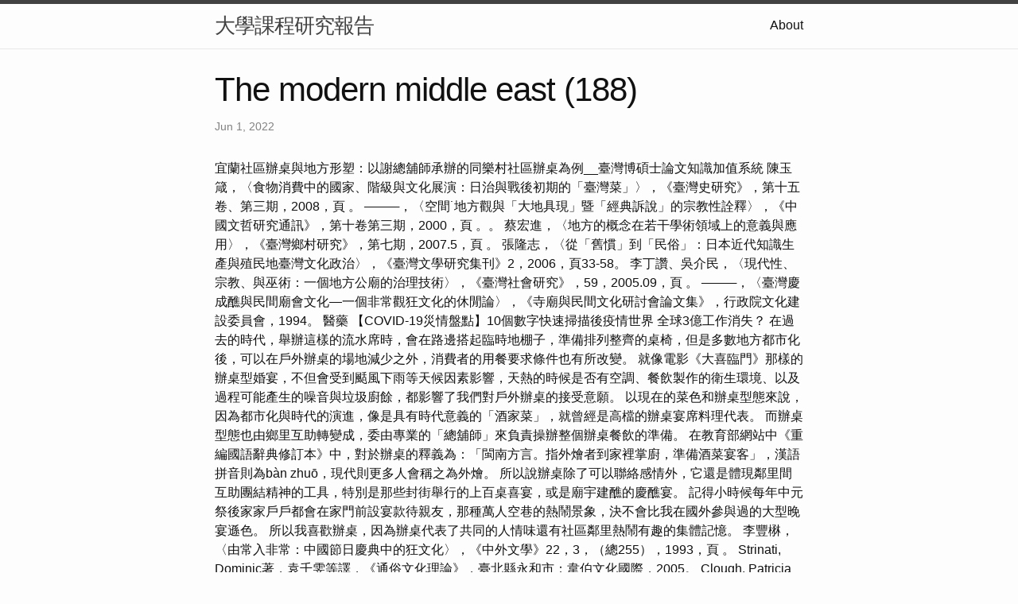

--- FILE ---
content_type: text/html
request_url: http://class111-12.s3-website-eu-west-1.amazonaws.com/research/The-Modern-Middle-East-(188).html
body_size: 10410
content:
<!DOCTYPE html>
<html lang="en"><head>
  <meta charset="utf-8">
  <meta http-equiv="X-UA-Compatible" content="IE=edge">
  <meta name="viewport" content="width=device-width, initial-scale=1"><!-- Begin Jekyll SEO tag v2.8.0 -->
<title>The modern middle east (188) | 大學課程研究報告</title>
<meta name="generator" content="Jekyll v4.3.1" />
<meta property="og:title" content="The modern middle east (188)" />
<meta property="og:locale" content="en_US" />
<meta name="description" content="宜蘭社區辦桌與地方形塑：以謝總舖師承辦的同樂村社區辦桌為例__臺灣博碩士論文知識加值系統" />
<meta property="og:description" content="宜蘭社區辦桌與地方形塑：以謝總舖師承辦的同樂村社區辦桌為例__臺灣博碩士論文知識加值系統" />
<link rel="canonical" href="http://localhost:4000/research/The-Modern-Middle-East-(188).html" />
<meta property="og:url" content="http://localhost:4000/research/The-Modern-Middle-East-(188).html" />
<meta property="og:site_name" content="大學課程研究報告" />
<meta property="og:type" content="article" />
<meta property="article:published_time" content="2022-06-01T00:00:00+08:00" />
<meta name="twitter:card" content="summary" />
<meta property="twitter:title" content="The modern middle east (188)" />
<script type="application/ld+json">
{"@context":"https://schema.org","@type":"BlogPosting","dateModified":"2022-06-01T00:00:00+08:00","datePublished":"2022-06-01T00:00:00+08:00","description":"宜蘭社區辦桌與地方形塑：以謝總舖師承辦的同樂村社區辦桌為例__臺灣博碩士論文知識加值系統","headline":"The modern middle east (188)","mainEntityOfPage":{"@type":"WebPage","@id":"http://localhost:4000/research/The-Modern-Middle-East-(188).html"},"url":"http://localhost:4000/research/The-Modern-Middle-East-(188).html"}</script>
<!-- End Jekyll SEO tag -->
<link rel="stylesheet" href="/assets/main.css"><link type="application/atom+xml" rel="alternate" href="http://localhost:4000/feed.xml" title="大學課程研究報告" /></head>
<body><header class="site-header" role="banner">

  <div class="wrapper"><a class="site-title" rel="author" href="/">大學課程研究報告</a><nav class="site-nav">
        <input type="checkbox" id="nav-trigger" class="nav-trigger" />
        <label for="nav-trigger">
          <span class="menu-icon">
            <svg viewBox="0 0 18 15" width="18px" height="15px">
              <path d="M18,1.484c0,0.82-0.665,1.484-1.484,1.484H1.484C0.665,2.969,0,2.304,0,1.484l0,0C0,0.665,0.665,0,1.484,0 h15.032C17.335,0,18,0.665,18,1.484L18,1.484z M18,7.516C18,8.335,17.335,9,16.516,9H1.484C0.665,9,0,8.335,0,7.516l0,0 c0-0.82,0.665-1.484,1.484-1.484h15.032C17.335,6.031,18,6.696,18,7.516L18,7.516z M18,13.516C18,14.335,17.335,15,16.516,15H1.484 C0.665,15,0,14.335,0,13.516l0,0c0-0.82,0.665-1.483,1.484-1.483h15.032C17.335,12.031,18,12.695,18,13.516L18,13.516z"/>
            </svg>
          </span>
        </label>

        <div class="trigger"><a class="page-link" href="/about/">About</a></div>
      </nav></div>
</header>
<main class="page-content" aria-label="Content">
      <div class="wrapper">
        <article class="post h-entry" itemscope itemtype="http://schema.org/BlogPosting">

  <header class="post-header">
    <h1 class="post-title p-name" itemprop="name headline">The modern middle east (188)</h1>
    <p class="post-meta">
      <time class="dt-published" datetime="2022-06-01T00:00:00+08:00" itemprop="datePublished">Jun 1, 2022
      </time></p>
  </header>

  <div class="post-content e-content" itemprop="articleBody">
    宜蘭社區辦桌與地方形塑：以謝總舖師承辦的同樂村社區辦桌為例__臺灣博碩士論文知識加值系統

陳玉箴，〈食物消費中的國家、階級與文化展演：日治與戰後初期的「臺灣菜」〉，《臺灣史研究》，第十五卷、第三期，2008，頁 。 ────，〈空間˙地方觀與「大地具現」暨「經典訴說」的宗教性詮釋〉，《中國文哲研究通訊》，第十卷第三期，2000，頁 。。 蔡宏進，〈地方的概念在若干學術領域上的意義與應用〉，《臺灣鄉村研究》，第七期，2007.5，頁 。 張隆志，〈從「舊慣」到「民俗」：日本近代知識生產與殖民地臺灣文化政治〉，《臺灣文學研究集刊》2，2006，頁33-58。 李丁讚、吳介民，〈現代性、宗教、與巫術：一個地方公廟的治理技術〉，《臺灣社會研究》，59，2005.09，頁 。 ────，〈臺灣慶成醮與民間廟會文化—一個非常觀狂文化的休閒論〉，《寺廟與民間文化研討會論文集》，行政院文化建設委員會，1994。 醫藥 【COVID-19災情盤點】10個數字快速掃描後疫情世界 全球3億工作消失？

在過去的時代，舉辦這樣的流水席時，會在路邊搭起臨時地棚子，準備排列整齊的桌椅，但是多數地方都市化後，可以在戶外辦桌的場地減少之外，消費者的用餐要求條件也有所改變。 就像電影《大喜臨門》那樣的辦桌型婚宴，不但會受到颳風下雨等天候因素影響，天熱的時候是否有空調、餐飲製作的衛生環境、以及過程可能產生的噪音與垃圾廚餘，都影響了我們對戶外辦桌的接受意願。 以現在的菜色和辦桌型態來說，因為都市化與時代的演進，像是具有時代意義的「酒家菜」，就曾經是高檔的辦桌宴席料理代表。 而辦桌型態也由鄉里互助轉變成，委由專業的「總舖師」來負責操辦整個辦桌餐飲的準備。 在教育部網站中《重編國語辭典修訂本》中，對於辦桌的釋義為：「閩南方言。指外燴者到家裡掌廚，準備酒菜宴客」，漢語拼音則為bàn zhuō，現代則更多人會稱之為外燴。

所以說辦桌除了可以聯絡感情外，它還是體現鄰里間互助團結精神的工具，特別是那些封街舉行的上百桌喜宴，或是廟宇建醮的慶醮宴。   記得小時候每年中元祭後家家戶戶都會在家門前設宴款待親友，那種萬人空巷的熱鬧景象，決不會比我在國外參與過的大型晚宴遜色。 所以我喜歡辦桌，因為辦桌代表了共同的人情味還有社區鄰里熱鬧有趣的集體記憶。

李豐楙，〈由常入非常：中國節日慶典中的狂文化〉，《中外文學》22，3，（總255），1993，頁 。 Strinati, Dominic著，袁千雯等譯，《通俗文化理論》，臺北縣永和市：韋伯文化國際，2005。 Clough, Patricia Ticineto著，夏傳位譯，《女性主義思想：慾望、權力及學術論述》，臺北市：巨流，1997。 戴寶村編著、袁英麟等撰述，《高雄市常民生活史：日昇覆鼎金.夕照西子灣》，高雄市：高雄市文獻委員會，2004。 財團法人婦女權益促進發展基金會編著，《性別主流化—2003國際婦女論壇會議實錄》，臺北：財團法人婦女權益促進發展基金會，2003。  沒有新血接班，古早經典菜也逐漸失傳，電影《總舖師》裡的「雞仔豬肚鱉」，得將甲魚、土雞塞入豬肚裡燉3小時，因太繁瑣而幾乎沒人做；而40年前曾流行口味甜、以栗子、菱角、雞肉等製作的「栗子雞」，來到減糖養生時代，年輕師傅已不會做這道菜。

以大範圍來說，北部人吃得較鹹，南部人則是喜愛偏甜的口味，所以菜色的挑選以及味道，也都清楚的反映出當地的飲食文化。 當時的官府貴人家中設有所謂的「四司六局」，專門從事酒席的辦理，性質與現代的辦桌行業雷同，為盛大宴會供役。 四司指的是帳設司、廚司、茶酒司、臺盤司；而六局指的則是果子局、蜜煎局、菜蔬局、油燭局、香藥局、及排辦局。 第三種是「主客共食」，從生命禮儀宴來看，意味著以共食來與至親好友慶賀新的人生階段或重大事蹟；在歲時祭慶宴當中意味著，以共食來與相關的群體完成重要的歲時例事；社團聚會宴意味著，以共食來建立或鞏固特定的人際關係；調和與感恩慰勞宴代表著，以共食來處理人情世故的意義。 <a href="http://course211.s3-website-us-east-1.amazonaws.com/">外燴</a> 第一種是「人神共食」，俗語說：「依神食福」、「有吃有保佑」，意味著以設宴共食來達到人神之際的感應，其主要呈現在歲時祭慶宴部分。

近十年來的轉型過程有甜有苦，有時是讓團隊氣餒的困難，有時是我們歡呼的驚喜，幸運的是，因為不斷地努力，飛士蘭終於得以順利地成功轉型並站穩台灣外燴市場，而我們也會秉持專業、熱情、溝通、堅持來提供顧客最好的服務，永續經營成就幸福的品牌。 創立於1988年，初期我們只是一間臺安醫院旁的小巧烘焙坊，但因為對自己料理手藝與食材品質的堅持，飛士蘭漸漸培養起自身的優勢與在社區的重要性，進而擁有了讓我們感到溫暖的忠實支持者。
  </div><a class="u-url" href="/research/The-Modern-Middle-East-(188).html" hidden></a>
</article>

      </div>
    </main><footer class="site-footer h-card">
  <data class="u-url" href="/"></data>

  <div class="wrapper">

    <h2 class="footer-heading">大學課程研究報告</h2>

    <div class="footer-col-wrapper">
      <div class="footer-col footer-col-1">
        <ul class="contact-list">
          <li class="p-name">大學課程研究報告</li></ul>
      </div>

      <div class="footer-col footer-col-2"><ul class="social-media-list"></ul>
</div>

      <div class="footer-col footer-col-3">
        <p>中國文學是世界上最古老、最豐富的文學傳統之一，其文字歷史可追溯到商代（公元前 16 至 11 世紀）。 它涵蓋了廣泛的體裁，包括詩歌、散文、戲劇和小說，深受儒家、道家和佛教的影響。 一些最著名的中國文學作品包括《詩經》、《論語》、《道德經》和《西遊記》。 中國文化也深深植根於傳統，非常重視家庭和社區。 包括文學、繪畫和書法在內的藝術在中國文化中一直扮演著核心角色，並在今天繼續受到高度重視。</p>
      </div>
    </div>

  </div>

</footer>
</body>

</html>
